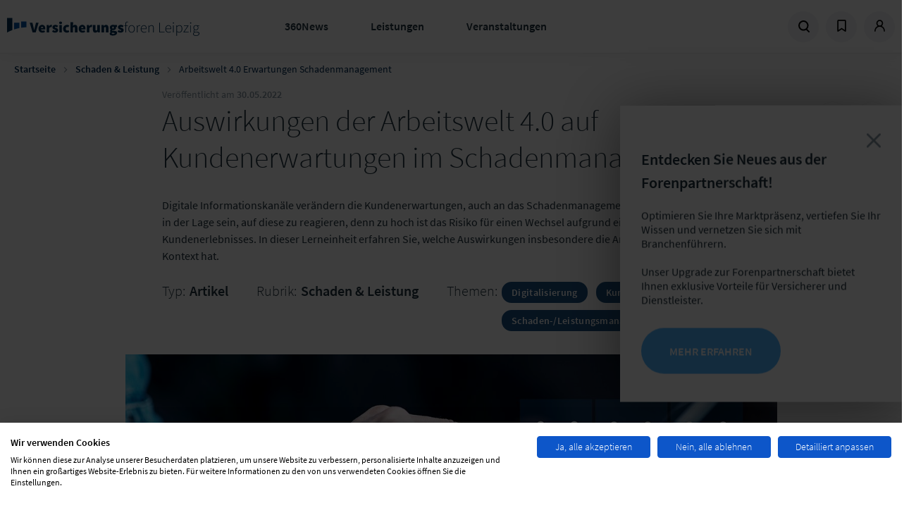

--- FILE ---
content_type: text/html; charset=UTF-8
request_url: https://www.versicherungsforen.net/schaden-leistung/arbeitswelt-40-erwartungen-schadenmanagement
body_size: 13998
content:
<!doctype html>
<html lang="de">
<head>
    <meta charset="utf-8">
    <meta name="viewport" content="width=device-width, initial-scale=1.0, maximum-scale=1.0, user-scalable=no">
    <meta name="csrf-token" content="N44egz4gIiYo9rKXcwkTHbVa4HEe0Y4XEXSpWnAQ">

            <meta name="content-language" content="de"/>
<meta name="robots" content="index, follow"/>
<link rel="image_src" href="https://www.versicherungsforen.net/versicherungs/s3fs-public/2022-05/headerbildc0422.jpg"/>
<meta name="referrer" content="no-referrer"/>
<title>Arbeitswelt 4.0 Erwartungen Schadenmanagement | Versicherungsforen Leipzig</title>
<meta name="description" content="Digitale Informationskanäle verändern die Kundenerwartungen, auch an das Schadenmanagement. Versicherer müssen in der(...)"/>
<meta property="og:site_name" content="Versicherungsforen Leipzig"/>
<meta property="og:type" content="article"/>
<meta property="og:title" content="Arbeitswelt 4.0 Erwartungen Schadenmanagement"/>
<meta property="og:description" content="Digitale Informationskanäle verändern die Kundenerwartungen, auch an das Schadenmanagement. Versicherer müssen in der(...)"/>
<meta property="og:image" content="https://assets.lfgruppe.de/xJjr4zg-UVG-_iX0pVoQXel6oyM=/1200x630/smart/https%3A%2F%2Fwww.versicherungsforen.net%2Fversicherungs%2Fs3fs-public%2F2022-05%2Fheaderbildc0422.jpg?itok=DqNIybLj"/>
<meta property="og:image:type" content="image/jpeg"/>
<meta property="og:image:width" content="1200"/>
<meta property="og:image:height" content="630"/>
<meta property="og:updated_time" content="2022-06-20T14:46:29+0200"/>
<meta name="twitter:card" content="summary_large_image"/>
<meta name="twitter:description" content="Digitale Informationskanäle verändern die Kundenerwartungen, auch an das Schadenmanagement. Versicherer müssen in der Lage sein, auf diese zu reagieren, denn zu hoch ist das Risiko für einen Wechsel aufgrund eines schlechten Kundenerlebnisses. In dieser Lerneinheit erfahren Sie, welche Auswirkungen insbesondere die Arbeitswelt 4.0 in diesem Kontext hat."/>
<meta name="twitter:image:height" content="512"/>
<meta name="twitter:image:width" content="1024"/>
<meta name="twitter:image" content="https://assets.lfgruppe.de/O7r_z-Co8qEOpB104wQqkXQ21Xc=/1024x512/smart/https%3A%2F%2Fwww.versicherungsforen.net%2Fversicherungs%2Fs3fs-public%2F2022-05%2Fheaderbildc0422.jpg?itok=zX5iH-PY"/>

    
            <link rel="stylesheet" href="/css/theme-vfl.min.css?id=8a11b7a795a28972303ac0b10f0d4c17"/>
            <link rel="stylesheet" href="/css/libs.min.css?id=79ab2e00eb14d97e32596adfc2d33cc7"/>
            <link rel="stylesheet" href="/css/site.min.css?id=0ee7c4df972c7c622cf97bec665bf1ad"/>
    
    
    <link rel="apple-touch-icon" sizes="180x180" href="/images/vfl/apple-touch-icon.png">
    <link rel="icon" type="image/png" sizes="32x32" href="/images/vfl/favicon-32x32.png">
    <link rel="icon" type="image/png" sizes="16x16" href="/images/vfl/favicon-16x16.png">
    <link rel="manifest" href="/images/vfl/site.webmanifest">
    <link rel="mask-icon" href="/images/vfl/safari-pinned-tab.svg" color="#5bbad5">
    <meta name="msapplication-TileColor" content="#da532c">
    <meta name="theme-color" content="#ffffff">    <script>
window.dataLayer = window.dataLayer || [];
</script>

        <meta name="node-type" value="article"/>
            <meta name="node-rubric" value="Schaden &amp; Leistung"/>
            <meta name="article-type" value="article"/>
        <link rel="search" type="application/opensearchdescription+xml" title="Suche"
         href="https://www.versicherungsforen.net/search.xml"/>
</head>

<body class="pagetype-article">
    <script src="https://consent.cookiefirst.com/sites/versicherungsforen.net-0b286c02-a2e8-40a3-8241-d7a8d8aa4395/consent.js"></script>

<div class="site ">

    <div class="site__header">
        <header class="header">
    <div class="header__logo col-xs-3 col-sm-6 col-md-6 col-lg-4">
        <a href="/" class="client-logo" title="Zur Homepage">
            Zur Homepage
        </a>
    </div>
    <div class="header__menu col-xs-4 col-sm-6 col-md-6 col-lg-5">
        <ul class="menu menu--main">
    <li class="menu__item js-trigger-menu">
            <a href="/360-news" title="360News">360News</a>
    
            <div class="menu__submenu">
            <div class="row">
                <div class="col-md-2"></div>
                <div class="col-md-4">
                    <ul class="menu menu--submenu">
                                                    <li class="menu__item"><a href="/blog">Fachblog</a></li>
                                                    <li class="menu__item"><a href="/podcast-versicherung-360">Podcast</a></li>
                                                    <li class="menu__item"><a href="/studienuebersicht">Studien &amp; Whitepaper</a></li>
                                                    <li class="menu__item"><a href="/themendossiers">Themendossier</a></li>
                                                    <li class="menu__item"><a href="/presse">Presse</a></li>
                                            </ul>
                </div>
                <div class="col-md-6">
                                            <div class="fs--beta fw--light color-ui-03 mb-gutter">Fokusthemen der Branche</div>
                                                    <a class="tag" href="/schadenmanagement-0">Schadenmanagement</a>
                                                    <a class="tag" href="/neue-technologien-0">Neue Technologien</a>
                                                    <a class="tag" href="/vertrieb">Vertrieb</a>
                                                    <a class="tag" href="/produkt-service">Produkt &amp; Service</a>
                                                            </div>
            </div>
        </div>
        </li>
    <li class="menu__item js-trigger-menu">
            <a href="/leistungen" title="Leistungen">Leistungen</a>
    
            <div class="menu__submenu">
            <div class="row">
                <div class="col-md-2"></div>
                <div class="col-md-4">
                    <ul class="menu menu--submenu">
                                                    <li class="menu__item"><a href="/markt-und-trendanalysen">Markt- &amp; Trendanalysen</a></li>
                                                    <li class="menu__item"><a href="/studien-und-whitepaper">Studien &amp; Whitepaper</a></li>
                                                    <li class="menu__item"><a href="/projekte-und-beratung">Projekte und Beratung</a></li>
                                                    <li class="menu__item"><a href="/forenpartnerschaft">Forenpartnerschaft</a></li>
                                                    <li class="menu__item"><a href="/unsere-loesungsmanufaktur">Lösungsmanufaktur</a></li>
                                                    <li class="menu__item"><a href="/versicherungspruefung-tuev">Produktbewertung</a></li>
                                            </ul>
                </div>
                <div class="col-md-6">
                                            <div class="fs--beta fw--light color-ui-03 mb-gutter">Fokusthemen der Branche</div>
                                                    <a class="tag" href="/schadenmanagement-0">Schadenmanagement</a>
                                                    <a class="tag" href="/neue-technologien-0">Neue Technologien</a>
                                                    <a class="tag" href="/vertrieb">Vertrieb</a>
                                                    <a class="tag" href="/produkt-service">Produkt &amp; Service</a>
                                                            </div>
            </div>
        </div>
        </li>
    <li class="menu__item js-trigger-menu">
            <a href="/events" title="Veranstaltungen">Veranstaltungen</a>
    
            <div class="menu__submenu">
            <div class="row">
                <div class="col-md-2"></div>
                <div class="col-md-4">
                    <ul class="menu menu--submenu">
                                                    <li class="menu__item"><a href="/meine-user-group">User Groups</a></li>
                                                    <li class="menu__item"><a href="/fachkonferenzen-kongresse">Fachkonferenzen &amp; Kongresse</a></li>
                                                    <li class="menu__item"><a href="/erfahrungsaustausche-fokustage-und-workshops">Erfahrungsaustausche, Fokustage &amp; Workshops</a></li>
                                                    <li class="menu__item"><a href="/werkstaetten-benchmarks">Werkstätten &amp; Benchmarks</a></li>
                                                    <li class="menu__item"><a href="/online-kurse-lernreisen">Online-Kurse &amp; Lernreisen</a></li>
                                                    <li class="menu__item"><a href="/akademie">Akademie</a></li>
                                            </ul>
                </div>
                <div class="col-md-6">
                                            <div class="fs--beta fw--light color-ui-03 mb-gutter">Fokusthemen der Branche</div>
                                                    <a class="tag" href="/schadenmanagement-0">Schadenmanagement</a>
                                                    <a class="tag" href="/neue-technologien-0">Neue Technologien</a>
                                                    <a class="tag" href="/vertrieb">Vertrieb</a>
                                                    <a class="tag" href="/produkt-service">Produkt &amp; Service</a>
                                                            </div>
            </div>
        </div>
        </li>
</ul>
    </div>
    <div class="header__meta-menu col-xs-4 col-sm-6 col-md-6 col-lg-4">
        <ul class="menu menu--meta">
            <li class="menu__item menu__item--search">
                <a href="/search" title="Suche" data-overlay="search">
                    <svg             width="17"
    height="17"
    viewbox="0 0 17 17"
>
    <use xlink:href="/icons/icons.svg#icon--search"></use>
</svg>
                </a>
            </li>
                            <li class="menu__item menu__item--bookmarks dropdown sm-hidden">
                    <a href="#" title="Bookmarks" id="bookmarks" class="dropdown-toggle">
                        <span class="dropdown-icon--open">
                            <svg             width="17"
    height="17"
    viewbox="0 0 17 17"
>
    <use xlink:href="/icons/icons.svg#icon--bookmark"></use>
</svg>
                        </span>
                        <span class="dropdown-icon--close">
                            <svg             width="17"
    height="17"
    viewbox="0 0 17 17"
>
    <use xlink:href="/icons/icons.svg#icon--close"></use>
</svg>
                        </span>
                    </a>
                    <div class="dropdown-menu p-none dropdown-menu--bookmarks">
                        <div class="dropdown-menu__content">
                            <div class="border-b border--ui-04">
                                <p class="fs--mega fw--light m-none px-xl py-sm fx-display fx-align-center">
                                    <svg             width="25"
    height="25"
    viewbox="0 0 25 25"
>
    <use xlink:href="/icons/icons.svg#icon--bookmark"></use>
</svg>
                                    <span class="pl-sm">Zuletzt  gemerkt</span></p>
                            </div>
                                                            <div class="border-b border--ui-02 m-none">
                                    <div class="px-xl m-none py-md">
                                        <p class="mt-2xl">
    Sie haben bisher nichts Ihrer Merkliste hinzugefügt. Klicken Sie auf
    <svg             width="12"
    height="12"
    viewbox="0 0 12 12"
>
    <use xlink:href="/icons/icons.svg#icon--bookmark"></use>
</svg>
 an allem, was Sie interessiert,
    um es Ihrer Merkliste hinzuzufügen.
</p>
                                    </div>
                                </div>
                                                        <div class="fx-display fx-justify-center py-md ">
                                <a href="https://www.versicherungsforen.net/dashboard/bookmarks"
                                   class="uppercase btn btn--secondary btn--sm">Meine Merkliste</a>
                            </div>
                        </div>
                    </div>
                </li>
                                        <li class="menu__item menu__item--user dropdown">
                                            <a href="https://www.versicherungsforen.net/dashboard" title="Profil"
                           id="login" class="dropdown-toggle">
                            <span class="dropdown-icon--open">
                                <svg             width="17"
    height="17"
    viewbox="0 0 17 17"
>
    <use xlink:href="/icons/icons.svg#icon--user"></use>
</svg>
                            </span>
                            <span class="dropdown-icon--close">
                                <svg             width="17"
    height="17"
    viewbox="0 0 17 17"
>
    <use xlink:href="/icons/icons.svg#icon--close"></use>
</svg>
                            </span>
                        </a>
                        <div class="dropdown-menu">
                            <div class="dropdown-menu__content">
                                <div class="fs--mega mb-xl mt-md fw--light">Anmelden</div>
                                                                    <form method="POST" action="https://www.versicherungsforen.net/login" class="multi-submit-guard">
    <input type="hidden" name="_token" value="N44egz4gIiYo9rKXcwkTHbVa4HEe0Y4XEXSpWnAQ" autocomplete="off">        
    <div class="form-group">
        <div class="input-field">
            <input
                id="email"
                type="email"
                class="input-field__input "
                name="email" value=""
                autocomplete="username"
                required autofocus>
            <label for="email" class="input-field__label input-field__label--floating">E-Mail-Adresse</label>
        </div>
                    </div>

    <div class="form-group">
        <div class="input-field">
            <input
                id="password"
                type="password"
                class="input-field__input "
                name="password"
                autocomplete="current-password"
                required
            >
            <label for="password" class="input-field__label input-field__label--floating">Passwort</label>
        </div>
                        <a class="text--brand-02 mt-xs" title="Passwort zurücksetzten" href="https://www.versicherungsforen.net/password/reset">
            Passwort vergessen?
        </a>
    </div>

    
    <button type="submit" class="btn btn--primary btn--full">
        Einloggen
    </button>
            <p class="mb-none mt-3xl">
            Sie sind noch nicht registriert?
        </p>
        <a class="text--brand-02" title="Registrieren" href="/register">
            Hier in wenigen Schritten registrieren
        </a>
    </form>
                                                            </div>
                        </div>
                                    </li>
                        <li class="menu__item menu__item--menu">
                <span class="menu--open">
                    <svg             width="17"
    height="17"
    viewbox="0 0 17 17"
>
    <use xlink:href="/icons/icons.svg#icon--menu"></use>
</svg>
                </span>
                <span class="menu--close">
                    <svg             width="17"
    height="17"
    viewbox="0 0 17 17"
>
    <use xlink:href="/icons/icons.svg#icon--close"></use>
</svg>
                </span>
            </li>
        </ul>

        

    </div>
</header>
<div class="header--mobile">
    <nav class="menu menu--mobile">
    <div class="menu__wrap">
    <div class="menu__header">
      <div id="current" class="menu__current">Versicherungsforen Leipzig</div>
      <div id="back" class="menu__back" data-target=""><svg             width="13"
    height="13"
    viewbox="0 0 13 13"
>
    <use xlink:href="/icons/icons.svg#icon--arrow-menu-light"></use>
</svg>
</div>
    </div>
    <div class="menu__list menu__list-root menu__list--active" id="menu-parent" data-name="Versicherungsforen Leipzig">
      <ul>
                    <li class="menu__item">
                            <a title="360News" href="/360-news">360News</a>
                                      <span class="menu__item-next" data-target="360News">
                  <svg             width="13"
    height="13"
    viewbox="0 0 13 13"
>
    <use xlink:href="/icons/icons.svg#icon--arrow-menu-light"></use>
</svg>
              </span>
                        </li>
                    <li class="menu__item">
                            <a title="Leistungen" href="/leistungen">Leistungen</a>
                                      <span class="menu__item-next" data-target="Leistungen">
                  <svg             width="13"
    height="13"
    viewbox="0 0 13 13"
>
    <use xlink:href="/icons/icons.svg#icon--arrow-menu-light"></use>
</svg>
              </span>
                        </li>
                    <li class="menu__item">
                            <a title="Veranstaltungen" href="/events">Veranstaltungen</a>
                                      <span class="menu__item-next" data-target="Veranstaltungen">
                  <svg             width="13"
    height="13"
    viewbox="0 0 13 13"
>
    <use xlink:href="/icons/icons.svg#icon--arrow-menu-light"></use>
</svg>
              </span>
                        </li>
                </ul>
    </div>
        <div class="menu__list" id="360News" data-name="360News" data-parent="menu-parent">
      <ul>
                    <li class="menu__item"><a title="Fachblog" href="/blog">Fachblog</a></li>
                    <li class="menu__item"><a title="Podcast" href="/podcast-versicherung-360">Podcast</a></li>
                    <li class="menu__item"><a title="Studien &amp; Whitepaper" href="/studienuebersicht">Studien &amp; Whitepaper</a></li>
                    <li class="menu__item"><a title="Themendossier" href="/themendossiers">Themendossier</a></li>
                    <li class="menu__item"><a title="Presse" href="/presse">Presse</a></li>
              </ul>
    </div>
        <div class="menu__list" id="Leistungen" data-name="Leistungen" data-parent="menu-parent">
      <ul>
                    <li class="menu__item"><a title="Markt- &amp; Trendanalysen" href="/markt-und-trendanalysen">Markt- &amp; Trendanalysen</a></li>
                    <li class="menu__item"><a title="Studien &amp; Whitepaper" href="/studien-und-whitepaper">Studien &amp; Whitepaper</a></li>
                    <li class="menu__item"><a title="Projekte und Beratung" href="/projekte-und-beratung">Projekte und Beratung</a></li>
                    <li class="menu__item"><a title="Forenpartnerschaft" href="/forenpartnerschaft">Forenpartnerschaft</a></li>
                    <li class="menu__item"><a title="Lösungsmanufaktur" href="/unsere-loesungsmanufaktur">Lösungsmanufaktur</a></li>
                    <li class="menu__item"><a title="Produktbewertung" href="/versicherungspruefung-tuev">Produktbewertung</a></li>
              </ul>
    </div>
        <div class="menu__list" id="Veranstaltungen" data-name="Veranstaltungen" data-parent="menu-parent">
      <ul>
                    <li class="menu__item"><a title="User Groups" href="/meine-user-group">User Groups</a></li>
                    <li class="menu__item"><a title="Fachkonferenzen &amp; Kongresse" href="/fachkonferenzen-kongresse">Fachkonferenzen &amp; Kongresse</a></li>
                    <li class="menu__item"><a title="Erfahrungsaustausche, Fokustage &amp; Workshops" href="/erfahrungsaustausche-fokustage-und-workshops">Erfahrungsaustausche, Fokustage &amp; Workshops</a></li>
                    <li class="menu__item"><a title="Werkstätten &amp; Benchmarks" href="/werkstaetten-benchmarks">Werkstätten &amp; Benchmarks</a></li>
                    <li class="menu__item"><a title="Online-Kurse &amp; Lernreisen" href="/online-kurse-lernreisen">Online-Kurse &amp; Lernreisen</a></li>
                    <li class="menu__item"><a title="Akademie" href="/akademie">Akademie</a></li>
              </ul>
    </div>
      </div>
  </nav>
</div>
            
    <div class="sticky-header">
        <div class="sticky-header__headline">
            <div class="text--ui-01 fw--bold">Auswirkungen der Arbeitswelt 4.0 auf Kundenerwartungen im Schadenmanagement </div>
        </div>
        <div class="sticky-header__controls">
                                                <form class="mr-half-gutter"
                        action="/dashboard/bookmarks/5484afa4-c17f-4a4c-9cc5-27dc09afb577"
                        method="POST"
                    >
                        <input type="hidden" name="_token" value="N44egz4gIiYo9rKXcwkTHbVa4HEe0Y4XEXSpWnAQ" autocomplete="off">                        <button type="submit" class="btn-reset" title="Merken">
                            <svg             width="20"
    height="20"
    viewbox="0 0 20 20"
>
    <use xlink:href="/icons/icons.svg#icon--bookmark"></use>
</svg>
                        </button>
                    </form>
                                        <a
                href="" data-trigger-overlay="" data-overlay-content=".sharing"
                class="mt-xs mr-half-gutter"
                data-name="Auswirkungen der Arbeitswelt 4.0 auf Kundenerwartungen im Schadenmanagement "
                data-url="https://www.versicherungsforen.net/schaden-leistung/arbeitswelt-40-erwartungen-schadenmanagement"
                title="Teilen"
            >
                <svg             width="20"
    height="20"
    viewbox="0 0 20 20"
>
    <use xlink:href="/icons/icons.svg#icon--share"></use>
</svg>
            </a>
        </div>
    </div>
    </div>

    <div class="site__content">
        <main role="main">
                                        <article class="article article--centered article--centered-one-column" role="article">
            <div class="breadcrumb">
        <div class="breadcrumb__list">
                                                <div class="breadcrumb__item breadcrumb__item-path">
                        <a href="https://www.versicherungsforen.net">Startseite</a>
                        <svg     class="mx-half-gutter fill--ui-04"        width="8"
    height="8"
    viewbox="0 0 8 8"
>
    <use xlink:href="/icons/icons.svg#icon--chevron-right"></use>
</svg>
                    </div>
                                                                <div class="breadcrumb__item breadcrumb__item-path">
                        <a href="/schaden-leistung">Schaden &amp; Leistung</a>
                        <svg     class="mx-half-gutter fill--ui-04"        width="8"
    height="8"
    viewbox="0 0 8 8"
>
    <use xlink:href="/icons/icons.svg#icon--chevron-right"></use>
</svg>
                    </div>
                                                                <div class="breadcrumb__item "> Arbeitswelt 4.0 Erwartungen Schadenmanagement </div>
                                    </div>
    </div>

    <header class="article-header">

        <div class="article-header__metadata">
            Veröffentlicht am
            <time class="fw--bold">30.05.2022</time>
        </div>

        <div class="article-header__icon ">
                                                                <div class="circle fx-display fx-justify-center fx-align-center no-shadow">
                                                    <a href="https://www.versicherungsforen.net/login" class="event__control">
                                <svg             width="20"
    height="20"
    viewbox="0 0 20 20"
>
    <use xlink:href="/icons/icons.svg#icon--bookmark"></use>
</svg>
                            </a>
                                            </div>
                                        <div class="circle fx-display fx-justify-center fx-align-center no-shadow">
                <a
                    href="" data-trigger-overlay="" data-overlay-content=".sharing"
                    class="event__control"
                    data-name="Auswirkungen der Arbeitswelt 4.0 auf Kundenerwartungen im Schadenmanagement "
                    data-url="https://www.versicherungsforen.net/schaden-leistung/arbeitswelt-40-erwartungen-schadenmanagement"
                    >
                    <svg             width="20"
    height="20"
    viewbox="0 0 20 20"
>
    <use xlink:href="/icons/icons.svg#icon--share"></use>
</svg>
                </a>
            </div>
        </div>

        <h1 class="headline headline--important headline--top0-margin">
            Auswirkungen der Arbeitswelt 4.0 auf Kundenerwartungen im Schadenmanagement 
        </h1>
        <p>Digitale Informationskanäle verändern die Kundenerwartungen, auch an das Schadenmanagement. Versicherer müssen in der Lage sein, auf diese zu reagieren, denn zu hoch ist das Risiko für einen Wechsel aufgrund eines schlechten Kundenerlebnisses. In dieser Lerneinheit erfahren Sie, welche Auswirkungen insbesondere die Arbeitswelt 4.0 in diesem Kontext hat.</p>

        <div class="article-header__info meta-info">
            <dl class="meta-info__item meta-info__item--type">
                <dt class="fw--light meta-info__label">Typ:</dt>
                <dd class="meta-info__value">Artikel</dd>
            </dl>
            <dl class="meta-info__item meta-info__item--rubric">
                <dt class="fw--light meta-info__label">Rubrik:</dt>
                <dd class="meta-info__value"><a class="rubric" href="/schaden-leistung">Schaden &amp; Leistung</a></dd>
            </dl>
            <dl class="meta-info__item meta-info__item--tags">
                <dt class="fw--light meta-info__label">Themen:</dt>
                                    <dd class="meta-info__value">
                                                    <a class="tag" href="/digitalisierung-thema">Digitalisierung</a>
                                                    <a class="tag" href="/kundenservice">Kundenservice</a>
                                                    <a class="tag" href="/schaden-leistungsmanagement">Schaden-/Leistungsmanagement</a>
                                            </dd>
                            </dl>
        </div>
    </header>

    <div class="article__image">
        <img src="https://assets.lfgruppe.de/DasMOLRyI2uhC8mEft8kAN28JVA=/1280x542/smart/https%3A%2F%2Fwww.versicherungsforen.net%2Fversicherungs%2Fs3fs-public%2F2022-05%2Fheaderbildc0422.jpg?itok=b8tzxX5t" class="" alt="Auswirkungen der Arbeitswelt 4.0 auf Kundenerwartungen im Schadenmanagement "/>
    </div>

    <div class="article__main">
          <div class="layout layout--onecol">
    <div  class="layout__region layout__region--content">
      

            <div class="field field--name-field-paragraphs field--type-entity-reference-revisions field--label-hidden field__items">
                  <div class="field__item">  <div class="paragraph--type--text" id="43596">
          
  <p><span lang="DE-DE" xml:lang="DE-DE" xml:lang="DE-DE"><span>Die Arbeitswelt hat durch die Covid-19-Pandemie eine in dieser Form nie dagewesene Veränderung erfahren. Durch die teils radikale Umstrukturierung des eigenen Arbeitsplatzes und eine </span><span>verstärkte Nutzung digitaler Services</span><span> konnten Kunden </span><span>den Reifegrad dieser Prozesse vielfach aktiv erleben.</span><span> Kommunikation war nun über verschiedene Kanäle möglich, der Daten-Austausch erfolgte in Echtzeit, Arbeitsprozesse wurden deutlich schneller und einfacher. Dieses Erlebnis wird nun auch in anderen Lebensbereichen eingefordert und d</span><span>amit haben sich auch die Erwartungen an Versicherer deutlich erhöht, eine Verweigerung gegenüber digitalen Serviceangeboten ist inzwischen nahezu unmöglich.</span></span></p>

<h3>Omnichannel-Ansatz zur Verbesserung der Customer Experience</h3>

<p><span lang="DE-DE" xml:lang="DE-DE" xml:lang="DE-DE"><span>Um Versicherungsnehmern eine positive Customer Experience zu bieten, müssen </span><span>Serviceleistungen schnell und einfach auffindbar sein sowie ein ganzheitliches Service-Konzept enthalten. Die verschiedenen Kommunikationskanäle sollten daher effektiv und übersichtlich in einem Omnichannel-Ansatz zusammengeführt werden. Nur so können Unternehmen dem zentralen Kundenbedürfnis nach flexiblem Zugang gerecht werden und gleichzeitig unnötige, komplizierte und damit unangenehme Medienbrüche in ihrer Kommunikation vermeiden. Mangelnde Datenqualität bedingt durch nicht synchronisierte Kommunikationskanäle und fehlende Schnittstellen machen wiederholte Angaben nötig, sorgen damit für längere Bearbeitungszeiten – und letztendlich für Frust beim Kunden.</span><span> Um diesen zu vermeiden, ist auch eine </span><span>entsprechende Schulung der Mitarbeiter im Umgang mit den einzelnen Kanälen erforderlich</span><span>, sodass eine transparente und empathische Kommunikation möglich wird</span><span>.</span><span> </span><span>Der </span><span>individuelle und </span><span>persönliche Kontakt zum Kundenberater </span><span>bleibt dabei </span><span>weiterhin wichtig – vor Ort oder </span><span>aber auch </span><span>digital</span><span>, beispielsweise per Chat oder Videotelefonat</span><span>.</span><span> </span></span><span> </span></p>

<h3>Datenverwaltung in der Cloud</h3>

<p><span lang="DE-DE" xml:lang="DE-DE" xml:lang="DE-DE"><span>Auch</span><span> Cloud-Dienste </span><span>werden zukünftig verstärkt eine wichtige Rolle spielen. Durch ihre Nutzung eröffnen sich </span><span>neue Möglichkeiten in der Gestaltung von Geschäftsprozessen</span><span> – so lassen sich </span><span>beispielsweise Betriebsabläufe </span><span>durch </span><span>dezentrale Datenspeicherung flexibler gestalten und auslagern</span><span>, was wiederum zu einer schnelleren und effektiveren Bearbeitung von Schadensfällen führen kann.</span><span> Viele Kunden wünschen sich zudem einen</span><span> </span><span>zentralisierte</span><span>n </span><span>Zugriff auf relevante Verträge in einem digitalen Kundenkonto</span><span>.</span></span><span> </span></p>

<p><span lang="DE-DE" xml:lang="DE-DE" xml:lang="DE-DE"><span>Doch </span><span>unabhängig von den Vorteilen, die die zunehmende Digitalisierung sowohl für die Kunden als auch die Versicherer bringt, dürfen die</span><span> regulatorischen </span><span>Anforderungen nicht außer Acht gelassen werden.</span><span> </span><span>So entstehen durch die Nutzung von Cloud-</span><span>Diensten</span><span> Datensicherheitsrisiken </span><span>sowie</span><span> durch beschleunigtes Claims-Management im digitalen Raum operationale Risiken, denen die Compliance-Abteilungen der Versicherer begegnen müssen</span><span>. </span></span><span lang="DE-DE" xml:lang="DE-DE" xml:lang="DE-DE"><span>Die Verarbeitung sensibler Kundendaten bleibt die wichtigste und größte Herausforderung. Hierfür müssen Versicherer geeignete Sicherheitskonzepte erstellen. </span></span><span> </span></p>

      </div>
</div>
                  <div class="field__item">


  <div class="paragraph paragraph--type--embedded-view paragraph--view-mode--default">
          <div class="section section--white section--padding-large">
        <div class="section__inner">
          
<div  class="fx-display fx-align-center mb-2xl fx-justify-center teaser-block__header section__header">
      
            <div class="fw--light fs--giga" id="verwandte-lerneinheiten">
        Verwandte Lerneinheiten
        </div>
      
  </div>


  
  



<div class="embedded-view--teasers embedded-view--default content-list--default content-list content-list--teaser-edgewise row">
    
<div class="col-xs-6 col-md-6 col-lg-4 mb-gutter">
  <article class="teaser teaser--with-hover bg--ui-01 border border--border-01">
            <div class="teaser__image">
          <a href="/schaden-leistung/entwicklungsbereiche-im-schadenmanagement">
            

                    <div class="field field--name-field-teaser-media field--type-entity-reference field--label-hidden field__item">
<article class="media media-image">
          
            <div class="field field--name-field-image field--type-image field--label-hidden field__item">  <img loading="lazy" src="https://assets.lfgruppe.de/TuiVzJyW611kuCztrtYuwHlQ3wo=/417x188/smart/https%3A%2F%2Fwww.versicherungsforen.net%2Fversicherungs%2Fs3fs-public%2F2022-05%2Fheaderbildc0732.jpg?itok=qGVv_sQ0" width="417" height="188" alt="" />


</div>
      
        
  </article>
</div>
            



          </a>
      </div>
        <div class="teaser__content px-xl pt-xl pb-3xl">
        <span class="tag">Artikel</span>

      <a href="/schaden-leistung/entwicklungsbereiche-im-schadenmanagement">
        
      <span class="tag tag--light">


                    <div class="field field--name-name field--type-string field--label-hidden field__item">Schaden-/Leistungsmanagement</div>
            


</span>
  



                    <div class="field field--name-node-title field--type-ds field--label-hidden field__item"><span class="teaser__headline fs--delta fw--bold mt-md mb-sm">
   Die wichtigsten Entwicklungsbereiche im Schadenmanagement
</span>
</div>
            



            <p>Verschiedene Trends bewegen derzeit das Schadenmanagement und verändern die Art, wie die Versicherungsunternehmen mit Leistungsfällen umgehen. In dieser Einheit lernen Sie die wichtigsten aktuellen Trendcluster kennen. Sie wissen, welche Tätigkeitsbereiche dabei besonders involviert sind und kennen die relevanten Fachbegriffe. </p>
      
      </a>
    </div>
  </article>
</div>

    
<div class="col-xs-6 col-md-6 col-lg-4 mb-gutter">
  <article class="teaser teaser--with-hover bg--ui-01 border border--border-01">
            <div class="teaser__image">
          <a href="/schaden-leistung/psychologische-effekte-versicherungen">
            

                    <div class="field field--name-field-teaser-media field--type-entity-reference field--label-hidden field__item">
<article class="media media-image">
          
            <div class="field field--name-field-image field--type-image field--label-hidden field__item">  <img loading="lazy" src="https://assets.lfgruppe.de/4ouOc80DoOBGT-cCa3rNEBxyoOI=/417x188/smart/https%3A%2F%2Fwww.versicherungsforen.net%2Fversicherungs%2Fs3fs-public%2F2022-05%2Fheaderbildf03.jpg?itok=avUWNJrB" width="417" height="188" alt="" />


</div>
      
        
  </article>
</div>
            



          </a>
      </div>
        <div class="teaser__content px-xl pt-xl pb-3xl">
        <span class="tag">Artikel</span>

      <a href="/schaden-leistung/psychologische-effekte-versicherungen">
        
      <span class="tag tag--light">


                    <div class="field field--name-name field--type-string field--label-hidden field__item">Schaden-/Leistungsmanagement</div>
            


</span>
  



                    <div class="field field--name-node-title field--type-ds field--label-hidden field__item"><span class="teaser__headline fs--delta fw--bold mt-md mb-sm">
  Psychologische Effekte beeinflussen die Kunden beim Umgang mit Versicherungen
</span>
</div>
            



            <p>Ist Ihnen bewusst, wie groß der Einfluss psychologischer Vorgänge auf das Kundenverhalten ist? Auch wenn es die Produktentwicklung und Kundenansprache für Unternehmen wesentlich vereinfachen würde: einen stets rationalen und vorhersehbar handelnden Menschen gibt es nicht. Unser Verhalten entsteht vielmehr durch eine Vielzahl von psychologischen Prozessen, die nicht immer trennscharf verlaufen. Dennoch, oder eher gerade deswegen, gibt es bestimmte psychologische Effekte, die das Kundenverhalten beeinflussen. In der untenstehenden Infografik lernen Sie deshalb ausgewählte und für die Kommunikation im Schadenmanagement relevante Effekte und ihre Bedeutung für den Umgang mit Versicherungskunden kennen. </p>
      
      </a>
    </div>
  </article>
</div>

</div>

        </div>
      </div>
      </div>
</div>
                  <div class="field__item">


  <div class="paragraph paragraph--type--embedded-view paragraph--view-mode--default">
          <div class="section section--white section--padding-large">
        <div class="section__inner">
          
<div  class="fx-display fx-align-center mb-2xl fx-justify-center teaser-block__header section__header">
      
            <div class="fw--light fs--giga" id="weiterfhrende-lerneinheiten">
        Weiterführende Lerneinheiten
        </div>
      
  </div>
<div class="embedded-view--listing">
  <div class="col-xs-6 col-sm-12 mb-gutter"><a href="/schaden-leistung/vertriebswege-schaden-und-unfallversicherung">Vertriebswege Schaden- und Unfallversicherung</a></div>
</div>

        </div>
      </div>
      </div>
</div>
              </div>
      



    </div>
  </div>


    </div>

    <div class="article__sidebar">
                                      <div class="paragraph paragraph--type--person-teaser paragraph--view-mode--full">
          
      </div>

                    
        
            </div>

    <div class="article__bottom col-sm-6 col-md-12">
                    <div class="section section--blue section--padding-large">
                <div class="section__inner">
                    <div class="fx-display fx-align-center fx-justify-center">
                        <h2 class="fw--light fs--giga text-center">
                            Themenrelevante Artikel
                        </h2>
                    </div>

                    <div style="width: 100%">
                        <div class="embedded-view--teasers embedded-view--slider content-list--slider content-list content-list--teaser-edgewise slider--teaser">
                                                            <div class="col-xs-6 col-md-6 col-lg-4 mb-gutter">
                                    <div class="teaser teaser--full-height bg--ui-01 border border--border-01">
                                        <a href="/schaden-leistung/cyberschaeden-mehrwerte-durch-assistanceleistungen-der-versicherer" title="Cyberschäden – Mehrwerte durch Assistanceleistungen der Versicherer" class="related">
                                            <img src="https://assets.lfgruppe.de/bkHli2MyCK_lMvd-4o__bSKiMIo=/400x250/smart/https%3A%2F%2Fwww.versicherungsforen.net%2Fversicherungs%2Fs3fs-public%2F2020-10%2Fsecurity-50433681920.jpg?itok=BPy-mZ5x" alt="Cyberschäden – Mehrwerte durch Assistanceleistungen der Versicherer"
                                                width="400" height="250"
                                                loading="lazy">
                                        </a>
                                        <div class="teaser__content px-xl pt-xl pb-3xl bg--ui-01 text--text-01">
                                            <a href="/schaden-leistung/cyberschaeden-mehrwerte-durch-assistanceleistungen-der-versicherer" title="Cyberschäden – Mehrwerte durch Assistanceleistungen der Versicherer" class="related">
                                                <div class="tags">
                                                                                                            <span class="tag">Artikel</span>
                                                                                                    </div>
                                                <div class="teaser__headline mt-half-gutter fs--delta fw--bold"> Cyberschäden – Mehrwerte durch Assistanceleistungen der Versicherer</div>
                                                <p>
                                                    Die Zeiten, in den Versicherer sehnsüchtig auf ihren ersten richtigen Cyberschad...
                                                </p>
                                            </a>
                                        </div>
                                    </div>
                                </div>
                                                            <div class="col-xs-6 col-md-6 col-lg-4 mb-gutter">
                                    <div class="teaser teaser--full-height bg--ui-01 border border--border-01">
                                        <a href="/schaden-leistung/die-auswirkungen-von-covid-19-auf-den-betrug-bei-schadenmeldungen" title="Die Auswirkungen von COVID-19 auf den Betrug bei Schadenmeldungen" class="related">
                                            <img src="https://assets.lfgruppe.de/CwtS5Xp4_fF9vsDUeFSRBMhGFJY=/400x250/smart/https%3A%2F%2Fwww.versicherungsforen.net%2Fversicherungs%2Fs3fs-public%2F2020-10%2Fbetrugschaf16-9.jpg?itok=Zn5nbp_o" alt="Die Auswirkungen von COVID-19 auf den Betrug bei Schadenmeldungen"
                                                width="400" height="250"
                                                loading="lazy">
                                        </a>
                                        <div class="teaser__content px-xl pt-xl pb-3xl bg--ui-01 text--text-01">
                                            <a href="/schaden-leistung/die-auswirkungen-von-covid-19-auf-den-betrug-bei-schadenmeldungen" title="Die Auswirkungen von COVID-19 auf den Betrug bei Schadenmeldungen" class="related">
                                                <div class="tags">
                                                                                                            <span class="tag">Artikel</span>
                                                                                                    </div>
                                                <div class="teaser__headline mt-half-gutter fs--delta fw--bold"> Die Auswirkungen von COVID-19 auf den Betrug bei Schadenmeldungen</div>
                                                <p>
                                                    Betrügerische Aktivitäten steigen nachweislich nach Naturkatastrophen und währen...
                                                </p>
                                            </a>
                                        </div>
                                    </div>
                                </div>
                                                            <div class="col-xs-6 col-md-6 col-lg-4 mb-gutter">
                                    <div class="teaser teaser--full-height bg--ui-01 border border--border-01">
                                        <a href="/schaden-leistung/veraenderte-praemien-als-logische-konsequenz-veraenderter-mobilitaet" title="Veränderte Prämien als logische Konsequenz veränderter Mobilität?" class="related">
                                            <img src="https://assets.lfgruppe.de/QbuIMhwbndnSZI9DyT3waKEaY0k=/400x250/smart/https%3A%2F%2Fwww.versicherungsforen.net%2Fversicherungs%2Fs3fs-public%2F2021-03%2Fgettyimages-113291269416-9.jpg?itok=4n-8QlFl" alt="Veränderte Prämien als logische Konsequenz veränderter Mobilität?"
                                                width="400" height="250"
                                                loading="lazy">
                                        </a>
                                        <div class="teaser__content px-xl pt-xl pb-3xl bg--ui-01 text--text-01">
                                            <a href="/schaden-leistung/veraenderte-praemien-als-logische-konsequenz-veraenderter-mobilitaet" title="Veränderte Prämien als logische Konsequenz veränderter Mobilität?" class="related">
                                                <div class="tags">
                                                                                                            <span class="tag">Artikel</span>
                                                                                                    </div>
                                                <div class="teaser__headline mt-half-gutter fs--delta fw--bold"> Veränderte Prämien als logische Konsequenz veränderter Mobilität?</div>
                                                <p>
                                                    Die veränderte und verringerte Mobilität seit der Corona-Pandemie hat noch immer...
                                                </p>
                                            </a>
                                        </div>
                                    </div>
                                </div>
                                                            <div class="col-xs-6 col-md-6 col-lg-4 mb-gutter">
                                    <div class="teaser teaser--full-height bg--ui-01 border border--border-01">
                                        <a href="/schaden-leistung/web-based-training-smart-home" title="Web Based Training: Smart Home &amp; Versicherungen" class="related">
                                            <img src="https://assets.lfgruppe.de/MWsT0gaqwNH1LhGcAm6N4NK_qv0=/400x250/smart/https%3A%2F%2Fwww.versicherungsforen.net%2Fversicherungs%2Fs3fs-public%2F2021-04%2Fkursbildsmarthome.png?itok=3a3cwc15" alt="Web Based Training: Smart Home &amp; Versicherungen"
                                                width="400" height="250"
                                                loading="lazy">
                                        </a>
                                        <div class="teaser__content px-xl pt-xl pb-3xl bg--ui-01 text--text-01">
                                            <a href="/schaden-leistung/web-based-training-smart-home" title="Web Based Training: Smart Home &amp; Versicherungen" class="related">
                                                <div class="tags">
                                                                                                            <span class="tag">Artikel</span>
                                                                                                    </div>
                                                <div class="teaser__headline mt-half-gutter fs--delta fw--bold"> Web Based Training: Smart Home &amp; Versicherungen</div>
                                                <p>
                                                    Dieser Kurs ist ein Screencast, aufgezeichnet anlässlich eines Online-Kurses.
                                                </p>
                                            </a>
                                        </div>
                                    </div>
                                </div>
                                                            <div class="col-xs-6 col-md-6 col-lg-4 mb-gutter">
                                    <div class="teaser teaser--full-height bg--ui-01 border border--border-01">
                                        <a href="/schaden-leistung/zahlen-und-fakten-naturgefahren" title="Zahlen und Fakten - Naturgefahren" class="related">
                                            <img src="https://assets.lfgruppe.de/Z5TrhT2wMhUg0Fcabj1bscAtUzM=/400x250/smart/https%3A%2F%2Fwww.versicherungsforen.net%2Fversicherungs%2Fs3fs-public%2F2021-01%2Fzdf-82020-bild.jpg?itok=p7Nfsm-5" alt="Zahlen und Fakten - Naturgefahren"
                                                width="400" height="250"
                                                loading="lazy">
                                        </a>
                                        <div class="teaser__content px-xl pt-xl pb-3xl bg--ui-01 text--text-01">
                                            <a href="/schaden-leistung/zahlen-und-fakten-naturgefahren" title="Zahlen und Fakten - Naturgefahren" class="related">
                                                <div class="tags">
                                                                                                            <span class="tag">Artikel</span>
                                                                                                    </div>
                                                <div class="teaser__headline mt-half-gutter fs--delta fw--bold"> Zahlen und Fakten - Naturgefahren</div>
                                                <p>
                                                    Hier finden sie aktuelle Zahlen und Fakten zum Thema Naturgefahren.
                                                </p>
                                            </a>
                                        </div>
                                    </div>
                                </div>
                                                            <div class="col-xs-6 col-md-6 col-lg-4 mb-gutter">
                                    <div class="teaser teaser--full-height bg--ui-01 border border--border-01">
                                        <a href="/schaden-leistung/magisches-dreieck-schadenmanagement" title="Das magische Dreieck des Schadenmanagements " class="related">
                                            <img src="https://assets.lfgruppe.de/tNLXOR1ZGvjLuvmEojdbbxpiwpM=/400x250/smart/https%3A%2F%2Fwww.versicherungsforen.net%2Fversicherungs%2Fs3fs-public%2F2022-05%2Fheaderbilda0210.jpg?itok=chyFic1C" alt="Das magische Dreieck des Schadenmanagements "
                                                width="400" height="250"
                                                loading="lazy">
                                        </a>
                                        <div class="teaser__content px-xl pt-xl pb-3xl bg--ui-01 text--text-01">
                                            <a href="/schaden-leistung/magisches-dreieck-schadenmanagement" title="Das magische Dreieck des Schadenmanagements " class="related">
                                                <div class="tags">
                                                                                                            <span class="tag">Artikel</span>
                                                                                                    </div>
                                                <div class="teaser__headline mt-half-gutter fs--delta fw--bold"> Das magische Dreieck des Schadenmanagements </div>
                                                <p>
                                                    In diesem Expressvideo erfahren Sie ganz kompakt, was das magische Dreieck des S...
                                                </p>
                                            </a>
                                        </div>
                                    </div>
                                </div>
                                                            <div class="col-xs-6 col-md-6 col-lg-4 mb-gutter">
                                    <div class="teaser teaser--full-height bg--ui-01 border border--border-01">
                                        <a href="/schaden-leistung/unternehmensziele-im-schadenmanagement" title="Unternehmensziele im Schadenmanagement " class="related">
                                            <img src="https://assets.lfgruppe.de/92sTsT1Bj1fsYJm8FqOKK-45SlA=/400x250/smart/https%3A%2F%2Fwww.versicherungsforen.net%2Fversicherungs%2Fs3fs-public%2F2021-12%2Fgettyimages-1186107864.jpg?itok=Ql3KEHVd" alt="Unternehmensziele im Schadenmanagement "
                                                width="400" height="250"
                                                loading="lazy">
                                        </a>
                                        <div class="teaser__content px-xl pt-xl pb-3xl bg--ui-01 text--text-01">
                                            <a href="/schaden-leistung/unternehmensziele-im-schadenmanagement" title="Unternehmensziele im Schadenmanagement " class="related">
                                                <div class="tags">
                                                                                                            <span class="tag">Artikel</span>
                                                                                                    </div>
                                                <div class="teaser__headline mt-half-gutter fs--delta fw--bold"> Unternehmensziele im Schadenmanagement </div>
                                                <p>
                                                    In dieser Einheit lernen Sie Rolle des Schadenmanagements für die Erreichung der...
                                                </p>
                                            </a>
                                        </div>
                                    </div>
                                </div>
                                                            <div class="col-xs-6 col-md-6 col-lg-4 mb-gutter">
                                    <div class="teaser teaser--full-height bg--ui-01 border border--border-01">
                                        <a href="/schaden-leistung/stellhebel-ablauf-schadenprozess" title="Stellhebel des Schadenprozesses​" class="related">
                                            <img src="https://assets.lfgruppe.de/qWWdQ-AW70o59MUwP-CakUc5jGo=/400x250/smart/https%3A%2F%2Fwww.versicherungsforen.net%2Fversicherungs%2Fs3fs-public%2F2022-04%2Fclose-iron-motor-home-cooling-fan-lies-table.jpg?itok=Vgzz9pl4" alt="Stellhebel des Schadenprozesses​"
                                                width="400" height="250"
                                                loading="lazy">
                                        </a>
                                        <div class="teaser__content px-xl pt-xl pb-3xl bg--ui-01 text--text-01">
                                            <a href="/schaden-leistung/stellhebel-ablauf-schadenprozess" title="Stellhebel des Schadenprozesses​" class="related">
                                                <div class="tags">
                                                                                                            <span class="tag">Artikel</span>
                                                                                                    </div>
                                                <div class="teaser__headline mt-half-gutter fs--delta fw--bold"> Stellhebel des Schadenprozesses​</div>
                                                <p>
                                                    In dieser Einheit lernen Sie wichtige Stellhebel im Ablauf des Schadenprozesses...
                                                </p>
                                            </a>
                                        </div>
                                    </div>
                                </div>
                                                    </div>
                    </div>
                </div>
            </div>
        
                    <div class="py-3xl mx-auto bg-full--ui-02 fx-display fx-align-center fx-direction-column">
                <h2 class="headline headline--centered headline--medium mb-gutter mt-sm">
                    Themen Tags
                </h2>
                <div class="mb-md">
                                            <a class="tag" href="/digitalisierung-thema">Digitalisierung</a>
                                            <a class="tag" href="/kundenservice">Kundenservice</a>
                                            <a class="tag" href="/schaden-leistungsmanagement">Schaden-/Leistungsmanagement</a>
                                    </div>
            </div>
            </div>
    </article>
        </main>
    </div>
    <div class="cta-popup">
        <div class="cta-popup-inner">
            <svg     class="fill--ui-04 close-button"        width="40"
    height="40"
    viewbox="0 0 40 40"
>
    <use xlink:href="/icons/icons.svg#icon--close"></use>
</svg>
            
<article role="article" class="popup-article" data-changed="1767625827">

  
              

  
  <div>
    

                    <div class="field field--name-field-name field--type-heading field--label-hidden field__item"><h3>Entdecken Sie Neues aus der Forenpartnerschaft!</h3>
</div>
            




                    <div class="field field--name-body field--type-text-with-summary field--label-hidden field__item"><p><span>Optimieren Sie Ihre Marktpräsenz, vertiefen Sie Ihr Wissen und vernetzen Sie sich mit Branchenführern. </span></p>

<p> </p>

<p><span>Unser Upgrade zur Forenpartnerschaft bietet Ihnen exklusive Vorteile für Versicherer und Dienstleister.</span></p></div>
            




                    <div class="field field--name-field-link field--type-link field--label-hidden btn btn--primary field__item"><a href="https://www.versicherungsforen.net/forenpartnerschaft">Mehr erfahren</a></div>
            
  </div>

</article>

        </div>
    </div>
    <div class="site__footer">
        <footer class="footer">
    <div class="footer__row">
        <div class="footer__description col-xs-6 col-md-6 col-lg-4 mb-gutter">
            <div class="footer__description-logo">
                <a href="/" class="client-logo" title="Zur Homepage">
                    Zur Homepage
                </a>
                                    <div class="fs--zeta mt-xs">Ein Unternehmen der LF Gruppe</div>
                            </div>
            <div class="footer__description-content">
                <p class="fw--bold mb-xs">Kontakt</p>
                                    <span class="fs--zeta">Versicherungsforen Leipzig GmbH<br />
Hainstraße 16, 04109 Leipzig</span>
                            </div>
            <div class="footer__description-contact">
                <a title="Telefonnummer" href="tel:+49341989880">
                    <span class="phone fs--zeta">
                        <svg             width="20"
    height="20"
    viewbox="0 0 20 20"
>
    <use xlink:href="/icons/icons.svg#icon--phone"></use>
</svg>
                        +49 341 98988-0
                    </span>
                </a>
                <a title="E-Mail schreiben" href="/kontakt/">
                    <span class="mail fs--zeta">
                        <svg             width="20"
    height="20"
    viewbox="0 0 20 20"
>
    <use xlink:href="/icons/icons.svg#icon--mail"></use>
</svg>
                        E-Mail schreiben
                    </span>
                </a>
            </div>
        </div>
                    <div class="footer__menu col-xs-6 col-sm-6 col-md-6 col-lg-2 mb-gutter">
            <ul class="menu menu--footer">
                            <li class="menu__item"><a href="/partnernetzwerk">Das Netzwerk</a></li>
                            <li class="menu__item"><a href="/blog">Fachblog</a></li>
                            <li class="menu__item"><a href="/podcast-versicherung-360">Podcast Versicherung 360</a></li>
                            <li class="menu__item"><a href="/events/history">Veranstaltungsarchiv</a></li>
                    </ul>
    </div>
<div class="footer__menu col-xs-6 col-sm-6 col-md-6 col-lg-2 mb-gutter">
            <ul class="menu menu--footer">
                            <li class="menu__item"><a href="/newsletter">Newsletter</a></li>
                            <li class="menu__item"><a href="/presse">Presse</a></li>
                            <li class="menu__item"><a href="/unternehmen">Wir über uns</a></li>
                            <li class="menu__item"><a href="/karriere">Karriere</a></li>
                            <li class="menu__item"><a href="/frequently-asked-questions">FAQ</a></li>
                    </ul>
    </div>
<div class="footer__menu col-xs-6 col-sm-6 col-md-6 col-lg-2 mb-gutter">
            <ul class="menu menu--footer">
                            <li class="menu__item"><a href="/kontakt">Kontakt</a></li>
                            <li class="menu__item"><a href="/impressum">Impressum</a></li>
                            <li class="menu__item"><a href="/datenschutzerklaerung">Datenschutz</a></li>
                            <li class="menu__item"><a href="/nutzungsbedingungen">Nutzungsbedingungen</a></li>
                            <li class="menu__item"><a href="/bedingungen">Veranstaltungsbedingungen</a></li>
                    </ul>
    </div>
                            <div class="footer__menu col-xs-6 col-sm-6 col-md-6 col-lg-2 mb-gutter">
                <div class="fw--bold mb-xs">Folgen Sie uns</div>
                    <div class="row mx-none">
            <a href="https://www.linkedin.com/company/versicherungsforen/" title="Linkedin" target="blank" class="footer__social-link mr-half-gutter mb-half-gutter">
            <div>Linkedin</div>
        </a>
            <a href="https://www.youtube.com/user/versicherungsforen" title="Youtube" target="blank" class="footer__social-link mr-half-gutter mb-half-gutter">
            <div>Youtube</div>
        </a>
            <a href="/blog" title="Fachblog" target="blank" class="footer__social-link mr-half-gutter mb-half-gutter">
            <div>Fachblog</div>
        </a>
            <a href="/newsletter" title="Newsletter" target="blank" class="footer__social-link mr-half-gutter mb-half-gutter">
            <div>Newsletter</div>
        </a>
    </div>
                </div>
    </div>
    <div class="return-to-top">
        <a href="#" class="icon icon--chevron-up icon--white " title="nach oben scrollen"></a>
    </div>
</footer>
    </div>

    <div class="overlay overlay--search bg--brand-01">
    <div class="overlay__content mx-auto">
        <div class="fx-display fx-justify-flex-end">
            <a href="#" class="m-md mr-3xl p-sm overlay__close" title="Overlay schließen">
                <svg     class="fill--ui-01"        width="20"
    height="20"
    viewbox="0 0 20 20"
>
    <use xlink:href="/icons/icons.svg#icon--close"></use>
</svg>
            </a>
        </div>
        <div class="row fx-justify-center">
            <div class="col-md-10 col-lg-6 col-xs-6">
                <div class="headline-group">
                    <h2 class="headline headline--important text--ui-01">Suche</h2>
                </div>
                <form method="GET" action="https://www.versicherungsforen.net/search" autocomplete="off" accept-charset="utf-8">
    <div class="row">
        <div class="col-md-10 col-lg-12 col-xs-6 search-input">
            <div class="input-field">
                <input type="text" class="input-field__input js-search-field" id="query" name="query"
                    placeholder="Was suchen Sie?" value=""
                    data-search-entry="overlay">
            </div>
            <button type="submit" class="btn btn--primary btn--search ml-half-gutter">
                <svg             width="20"
    height="20"
    viewbox="0 0 20 20"
>
    <use xlink:href="/icons/icons.svg#icon--search"></use>
</svg>
            </button>
        </div>
    </div>
</form>
            </div>
        </div>
        <div class="row fx-justify-center mt-gutter">
            <div class="col-md-10 col-lg-6 col-xs-6">
                <div class="search-entries text--ui-01" data-search-target="overlay"></div>
            </div>
        </div>
    </div>
</div></div>


<div class="slide-in">
    <div class="slide-in__close slide-in__close--circle fx-display fx-align-center fx-justify-center">
        <a href="#" title="Overlay schließen" class="icon icon--close icon--brand-04"></a>
    </div>
    <div class="slide-in__content">
        <div class=" sharing">
            <p id="title">Diese Seite teilen</p>
            <ul class="sharing__list">

                
                <li class="sharing__item">
                    <div class="card__box card__box--xing">
                        <a id="xing" href="https://www.xing-share.com/app/user?op=share;sc_p=xing-share;url=ReplaceURL"
                           title="Diesen Beitrag auf Xing teilen" data-share="xing">
                            <i class="icon icon--xing" aria-hidden="true" title="Diesen Beitrag auf Xing teilen"></i>
                        </a>
                    </div>
                </li>
                <li class="sharing__item">
                    <div class="card__box card__box--linkedin">

                        <a id="linkedin"
                           href="http://www.linkedin.com/shareArticle?mini=true&amp;url=ReplaceURL&amp;title=ReplaceTitle&amp;summary=Digitale Informationskanäle verändern die Kundenerwartungen, auch an das Schadenmanagement. Versicherer müssen in der Lage sein, auf diese zu reagieren, denn zu hoch ist das Risiko für einen Wechsel aufgrund eines schlechten Kundenerlebnisses. In dieser Lerneinheit erfahren Sie, welche Auswirkungen insbesondere die Arbeitswelt 4.0 in diesem Kontext hat.&amp;source=ReplaceURL"
                           data-share="linkedin" title="Diesen Beitrag auf LinkedIn teilen">
                            <i class="icon icon--linkedin" aria-hidden="true"
                               title="Diesen Beitrag auf LinkedIn teilen"></i>
                        </a>
                    </div>
                </li>
                <li class="sharing__item">
                    <div class="card__box card__box--twitter">
                        <a id="twitter"
                           href="https://twitter.com/intent/tweet?text=ReplaceTitle&amp;url=ReplaceURL"
                           data-share="twitter" title="Diesen Beitrag auf Twitter teilen">
                            <i class="icon icon--twitter" aria-hidden="true"
                               title="Diesen Beitrag auf Twitter teilen"></i>
                        </a>
                    </div>
                </li>
                <li class="sharing__item">
                    <div class="card__box">
                        <a id="mail" href="mailto:?&body=ReplaceTitle ReplaceURL"
                           title="Diesen Beitrag per Mail teilen">
                            <i class="icon icon--mail icon--brand-02 card__icon" aria-hidden="true"
                               title="Diesen Beitrag per E-Mail teilen"></i>
                        </a>
                    </div>
                </li>
            </ul>
            <div class="sharing__field">
                <div class="input-field">
                    <input id="copy" type="text" class="input-field__input js-copy-target" name="text" value="ReplaceURL">
                    <label for="copy" class="input-field__label input-field__label--floating">URL</label>
                </div>
            </div>
            <a href="#" class="input-field__link-text js-copy-clipboard" title="URL kopieren"
               data-target=".js-copy-targets">Kopieren</a>
        </div>
    </div>
</div>
<script src="/js/vendor.min.js?id=49fc25ef52bba61910092d6bc488eef9"></script>
<link rel="stylesheet" href="https://www.versicherungsforen.net/css/flatpickr.min.css">
<script src="https://www.versicherungsforen.net/js/flatpickr.min.js"></script>
<script src="/js/app.min.js?id=0572d74c679ba632ca322175868771ab"></script>
<script src="https://www.versicherungsforen.net/js/jquery.modal.min.js"></script>
</body>
</html>
